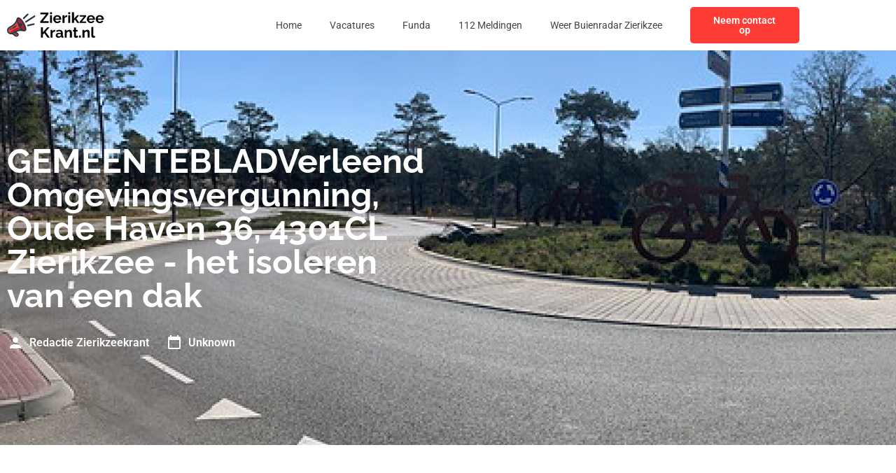

--- FILE ---
content_type: text/css; charset=utf-8
request_url: https://zierikzeekrant.nl/wp-content/uploads/elementor/css/post-1285.css?ver=1768970725
body_size: 1337
content:
.elementor-1285 .elementor-element.elementor-element-57445c6f:not(.elementor-motion-effects-element-type-background), .elementor-1285 .elementor-element.elementor-element-57445c6f > .elementor-motion-effects-container > .elementor-motion-effects-layer{background-color:var( --e-global-color-primary );background-image:url("https://zierikzeekrant.nl/wp-content/uploads/2023/01/Rectangle-56.jpg");}.elementor-1285 .elementor-element.elementor-element-57445c6f > .elementor-background-overlay{background-color:var( --e-global-color-primary );opacity:0.8;transition:background 0.3s, border-radius 0.3s, opacity 0.3s;}.elementor-1285 .elementor-element.elementor-element-57445c6f{transition:background 0.3s, border 0.3s, border-radius 0.3s, box-shadow 0.3s;padding:124px 0px 124px 0px;}.elementor-widget-heading .elementor-heading-title{font-family:var( --e-global-typography-primary-font-family ), Sans-serif;font-weight:var( --e-global-typography-primary-font-weight );color:var( --e-global-color-primary );}.elementor-1285 .elementor-element.elementor-element-ff28f46 > .elementor-widget-container{margin:0px 0px 12px 0px;}.elementor-1285 .elementor-element.elementor-element-ff28f46 .elementor-heading-title{font-family:var( --e-global-typography-primary-font-family ), Sans-serif;font-weight:var( --e-global-typography-primary-font-weight );color:var( --e-global-color-secondary );}.elementor-widget-post-info .elementor-icon-list-item:not(:last-child):after{border-color:var( --e-global-color-text );}.elementor-widget-post-info .elementor-icon-list-icon i{color:var( --e-global-color-primary );}.elementor-widget-post-info .elementor-icon-list-icon svg{fill:var( --e-global-color-primary );}.elementor-widget-post-info .elementor-icon-list-text, .elementor-widget-post-info .elementor-icon-list-text a{color:var( --e-global-color-secondary );}.elementor-widget-post-info .elementor-icon-list-item{font-family:var( --e-global-typography-text-font-family ), Sans-serif;font-size:var( --e-global-typography-text-font-size );font-weight:var( --e-global-typography-text-font-weight );}.elementor-1285 .elementor-element.elementor-element-5e904468 .elementor-icon-list-items:not(.elementor-inline-items) .elementor-icon-list-item:not(:last-child){padding-bottom:calc(24px/2);}.elementor-1285 .elementor-element.elementor-element-5e904468 .elementor-icon-list-items:not(.elementor-inline-items) .elementor-icon-list-item:not(:first-child){margin-top:calc(24px/2);}.elementor-1285 .elementor-element.elementor-element-5e904468 .elementor-icon-list-items.elementor-inline-items .elementor-icon-list-item{margin-right:calc(24px/2);margin-left:calc(24px/2);}.elementor-1285 .elementor-element.elementor-element-5e904468 .elementor-icon-list-items.elementor-inline-items{margin-right:calc(-24px/2);margin-left:calc(-24px/2);}body.rtl .elementor-1285 .elementor-element.elementor-element-5e904468 .elementor-icon-list-items.elementor-inline-items .elementor-icon-list-item:after{left:calc(-24px/2);}body:not(.rtl) .elementor-1285 .elementor-element.elementor-element-5e904468 .elementor-icon-list-items.elementor-inline-items .elementor-icon-list-item:after{right:calc(-24px/2);}.elementor-1285 .elementor-element.elementor-element-5e904468 .elementor-icon-list-icon i{color:var( --e-global-color-secondary );font-size:24px;}.elementor-1285 .elementor-element.elementor-element-5e904468 .elementor-icon-list-icon svg{fill:var( --e-global-color-secondary );--e-icon-list-icon-size:24px;}.elementor-1285 .elementor-element.elementor-element-5e904468 .elementor-icon-list-icon{width:24px;}body:not(.rtl) .elementor-1285 .elementor-element.elementor-element-5e904468 .elementor-icon-list-text{padding-left:8px;}body.rtl .elementor-1285 .elementor-element.elementor-element-5e904468 .elementor-icon-list-text{padding-right:8px;}.elementor-1285 .elementor-element.elementor-element-5e904468 .elementor-icon-list-text, .elementor-1285 .elementor-element.elementor-element-5e904468 .elementor-icon-list-text a{color:var( --e-global-color-secondary );}.elementor-1285 .elementor-element.elementor-element-5e904468 .elementor-icon-list-item{font-family:"Roboto", Sans-serif;font-size:16px;font-weight:600;}.elementor-1285 .elementor-element.elementor-element-1b321ebf{padding:124px 0px 124px 0px;}.elementor-widget-text-editor{font-family:var( --e-global-typography-text-font-family ), Sans-serif;font-size:var( --e-global-typography-text-font-size );font-weight:var( --e-global-typography-text-font-weight );color:var( --e-global-color-text );}.elementor-widget-text-editor.elementor-drop-cap-view-stacked .elementor-drop-cap{background-color:var( --e-global-color-primary );}.elementor-widget-text-editor.elementor-drop-cap-view-framed .elementor-drop-cap, .elementor-widget-text-editor.elementor-drop-cap-view-default .elementor-drop-cap{color:var( --e-global-color-primary );border-color:var( --e-global-color-primary );}.elementor-1285 .elementor-element.elementor-element-a32cdb2 > .elementor-widget-container{margin:0px 0px 72px 0px;}.elementor-1285 .elementor-element.elementor-element-a32cdb2{font-family:var( --e-global-typography-text-font-family ), Sans-serif;font-size:var( --e-global-typography-text-font-size );font-weight:var( --e-global-typography-text-font-weight );}.elementor-1285 .elementor-element.elementor-element-4476f615 .elementor-heading-title{font-family:"Roboto", Sans-serif;font-size:16px;font-weight:600;}.elementor-1285 .elementor-element.elementor-element-7ba2168{--alignment:left;--grid-side-margin:16px;--grid-column-gap:16px;--grid-row-gap:10px;--grid-bottom-margin:10px;}.elementor-1285 .elementor-element.elementor-element-7ba2168 .elementor-share-btn{font-size:calc(0.65px * 10);}.elementor-1285 .elementor-element.elementor-element-7ba2168 .elementor-share-btn__icon{--e-share-buttons-icon-size:24px;}.elementor-1285 .elementor-element.elementor-element-610a597f:not(.elementor-motion-effects-element-type-background), .elementor-1285 .elementor-element.elementor-element-610a597f > .elementor-motion-effects-container > .elementor-motion-effects-layer{background-color:var( --e-global-color-primary );}.elementor-1285 .elementor-element.elementor-element-610a597f{transition:background 0.3s, border 0.3s, border-radius 0.3s, box-shadow 0.3s;margin-top:72px;margin-bottom:0px;}.elementor-1285 .elementor-element.elementor-element-610a597f > .elementor-background-overlay{transition:background 0.3s, border-radius 0.3s, opacity 0.3s;}.elementor-1285 .elementor-element.elementor-element-6f050e51 > .elementor-element-populated{padding:0px 0px 0px 0px;}.elementor-widget-image .widget-image-caption{color:var( --e-global-color-text );font-family:var( --e-global-typography-text-font-family ), Sans-serif;font-size:var( --e-global-typography-text-font-size );font-weight:var( --e-global-typography-text-font-weight );}.elementor-1285 .elementor-element.elementor-element-197d8fd6 img{width:100%;}.elementor-bc-flex-widget .elementor-1285 .elementor-element.elementor-element-36ba0368.elementor-column .elementor-widget-wrap{align-items:center;}.elementor-1285 .elementor-element.elementor-element-36ba0368.elementor-column.elementor-element[data-element_type="column"] > .elementor-widget-wrap.elementor-element-populated{align-content:center;align-items:center;}.elementor-1285 .elementor-element.elementor-element-6a054fca .elementor-heading-title{font-family:"Roboto", Sans-serif;font-size:16px;font-weight:600;color:var( --e-global-color-secondary );}.elementor-1285 .elementor-element.elementor-element-16c9070f .elementor-heading-title{font-family:var( --e-global-typography-text-font-family ), Sans-serif;font-size:var( --e-global-typography-text-font-size );font-weight:var( --e-global-typography-text-font-weight );color:var( --e-global-color-secondary );}.elementor-1285 .elementor-element.elementor-element-406563c5 > .elementor-element-populated{margin:0px 0px 0px 40px;--e-column-margin-right:0px;--e-column-margin-left:40px;}.elementor-1285 .elementor-element.elementor-element-2708c264 .elementor-heading-title{font-family:var( --e-global-typography-primary-font-family ), Sans-serif;font-weight:var( --e-global-typography-primary-font-weight );}@media(min-width:768px){.elementor-1285 .elementor-element.elementor-element-378589b3{width:55%;}.elementor-1285 .elementor-element.elementor-element-1de17841{width:45%;}.elementor-1285 .elementor-element.elementor-element-6f050e51{width:35%;}.elementor-1285 .elementor-element.elementor-element-36ba0368{width:64.999%;}}@media(max-width:1024px){.elementor-1285 .elementor-element.elementor-element-57445c6f{padding:72px 0px 72px 0px;}.elementor-widget-post-info .elementor-icon-list-item{font-size:var( --e-global-typography-text-font-size );}.elementor-1285 .elementor-element.elementor-element-1b321ebf{padding:72px 0px 72px 0px;}.elementor-widget-text-editor{font-size:var( --e-global-typography-text-font-size );}.elementor-1285 .elementor-element.elementor-element-a32cdb2{font-size:var( --e-global-typography-text-font-size );} .elementor-1285 .elementor-element.elementor-element-7ba2168{--grid-side-margin:16px;--grid-column-gap:16px;--grid-row-gap:10px;--grid-bottom-margin:10px;}.elementor-widget-image .widget-image-caption{font-size:var( --e-global-typography-text-font-size );}.elementor-1285 .elementor-element.elementor-element-16c9070f .elementor-heading-title{font-size:var( --e-global-typography-text-font-size );}.elementor-1285 .elementor-element.elementor-element-406563c5 > .elementor-element-populated{margin:0px 0px 0px 0px;--e-column-margin-right:0px;--e-column-margin-left:0px;}}@media(max-width:767px){.elementor-1285 .elementor-element.elementor-element-57445c6f{padding:36px 0px 36px 0px;}.elementor-widget-post-info .elementor-icon-list-item{font-size:var( --e-global-typography-text-font-size );}.elementor-1285 .elementor-element.elementor-element-5e904468 .elementor-icon-list-item{font-size:14px;}.elementor-1285 .elementor-element.elementor-element-1b321ebf{padding:36px 0px 36px 0px;}.elementor-widget-text-editor{font-size:var( --e-global-typography-text-font-size );}.elementor-1285 .elementor-element.elementor-element-a32cdb2 > .elementor-widget-container{margin:0px 0px 36px 0px;}.elementor-1285 .elementor-element.elementor-element-a32cdb2{font-size:var( --e-global-typography-text-font-size );}.elementor-1285 .elementor-element.elementor-element-4476f615 .elementor-heading-title{font-size:14px;} .elementor-1285 .elementor-element.elementor-element-7ba2168{--grid-side-margin:16px;--grid-column-gap:16px;--grid-row-gap:10px;--grid-bottom-margin:10px;}.elementor-1285 .elementor-element.elementor-element-610a597f{margin-top:36px;margin-bottom:0px;}.elementor-widget-image .widget-image-caption{font-size:var( --e-global-typography-text-font-size );}.elementor-1285 .elementor-element.elementor-element-6a054fca .elementor-heading-title{font-size:14px;}.elementor-1285 .elementor-element.elementor-element-16c9070f .elementor-heading-title{font-size:var( --e-global-typography-text-font-size );}.elementor-1285 .elementor-element.elementor-element-406563c5 > .elementor-element-populated{margin:36px 0px 0px 0px;--e-column-margin-right:0px;--e-column-margin-left:0px;}}/* Start custom CSS for post-info, class: .elementor-element-5e904468 */.elementor-1285 .elementor-element.elementor-element-5e904468 .elementor-post-info__item--type-author {
    color: #fff !important;
}/* End custom CSS */
/* Start custom CSS for text-editor, class: .elementor-element-a32cdb2 */.elementor-1285 .elementor-element.elementor-element-a32cdb2 h1, .elementor-1285 .elementor-element.elementor-element-a32cdb2 h2, .elementor-1285 .elementor-element.elementor-element-a32cdb2 h3, .elementor-1285 .elementor-element.elementor-element-a32cdb2 h4 {
    font-family: 'Raleway';
    font-weight: 700;
    color: #111111;
}
.elementor-1285 .elementor-element.elementor-element-a32cdb2 a {
    color: #FF3C36;
}/* End custom CSS */
/* Start custom CSS for text-editor, class: .elementor-element-16419ff */.elementor-1285 .elementor-element.elementor-element-16419ff a {
    display: block;
    color: #FF3C36;
    margin-bottom: 16px;
}/* End custom CSS */

--- FILE ---
content_type: image/svg+xml
request_url: https://zierikzeekrant.nl/wp-content/uploads/2023/01/Frame-4739.svg
body_size: 13633
content:
<svg xmlns="http://www.w3.org/2000/svg" width="133" height="40" viewBox="0 0 133 40" fill="none"><g clip-path="url(#clip0_4_244)"><path fill-rule="evenodd" clip-rule="evenodd" d="M15.4511 10.8056C13.529 11.5795 13.7799 15.878 16.0118 20.4067C18.2436 24.9354 21.6112 27.9796 23.5333 27.2058C25.4557 26.4319 25.2048 22.1334 22.9727 17.6047C20.7409 13.0761 17.3732 10.0321 15.4511 10.8056Z" fill="#AD2626"></path><path d="M12.1562 18.0568C10.1744 20.8433 7.01613 22.3693 4.11381 24.0241C2.34285 25.0349 1.52566 26.9683 2.58902 28.8097C3.51548 30.4146 5.60565 30.9776 7.21122 30.0506C10.1887 28.3337 13.1747 26.237 16.6872 25.9038C17.3162 25.8441 17.9626 25.8278 18.6426 25.8489C16.1997 23.3266 14.1481 19.5385 13.3054 16.1558C12.9464 16.8476 12.5695 17.4757 12.1562 18.0568Z" fill="#FF3C36"></path><path d="M9.49564 25.7985C7.3529 27.0653 5.56709 28.6117 4.24243 30.244C5.17958 30.6247 6.27738 30.5897 7.21126 30.0504C10.1887 28.3335 13.1748 26.2368 16.6873 25.9036C17.3162 25.8439 17.9627 25.8276 18.6427 25.8487C17.8988 25.0808 17.1912 24.1953 16.543 23.2397C14.3011 23.5524 11.8543 24.4041 9.49564 25.7985Z" fill="#AD2626"></path><path d="M16.8809 9.67794C14.3845 8.53085 13.6751 9.68239 12.9235 11.6698C12.0879 13.8823 11.3444 15.5233 10.4206 16.8221C8.67368 19.2787 5.45305 20.7987 2.8646 22.284C0.169848 23.8296 -0.81897 27.1687 0.745322 29.8777C2.03257 32.1075 4.71336 33.1462 7.16284 32.3836L10.6798 35.2738C11.9442 36.3131 13.8904 36.2296 15.0499 35.0701C16.2632 33.8568 16.1593 31.9166 14.8335 30.828L12.901 29.2399C14.2702 28.5311 15.5203 28.1525 16.8877 28.023C18.4781 27.8722 20.2785 28.0507 22.6273 28.4364C24.5129 28.8723 26.1247 27.8758 26.2616 25.8465C26.5769 21.1509 21.213 11.6675 16.8812 9.67764L16.8809 9.67794ZM13.4818 32.4715C14.4373 33.2602 12.9315 34.3705 12.0309 33.6302L9.24025 31.3369L10.9206 30.3668L13.4818 32.4715ZM16.687 25.9041C13.1747 26.2369 10.1884 28.3336 7.21095 30.0509C5.60538 30.9779 3.5149 30.4149 2.58874 28.8099C1.52539 26.9689 2.34258 25.0355 4.11354 24.0244C7.01585 22.3696 10.1741 20.8436 12.1559 18.0571C12.5693 17.4759 12.9458 16.8479 13.3051 16.156C14.1481 19.5388 16.1994 23.3269 18.6423 25.8491C17.962 25.828 17.3159 25.8444 16.687 25.9041ZM24.1334 25.7048C24.0304 27.2329 21.9619 25.8993 21.3603 25.4379C20.2316 24.5723 19.1691 23.2402 18.2631 21.8778C18.2816 21.8784 18.2997 21.8784 18.3181 21.8784C19.5851 21.8784 20.6123 20.8513 20.6123 19.5845C20.6123 18.3178 19.5851 17.2907 18.3181 17.2907C17.473 17.2907 16.7348 17.7476 16.3369 18.4279C15.5075 16.4405 14.7153 13.6567 15.1357 11.9169C15.2536 11.4296 15.6147 11.4382 15.9963 11.6134C19.4218 13.1878 24.3802 22.0313 24.1331 25.7048H24.1334Z" fill="white"></path><path d="M5.30369 24.5111C5.10771 24.5939 4.91232 24.6777 4.71515 24.7578C4.37545 24.8959 4.21213 25.2834 4.35021 25.6231C4.48829 25.9628 4.8758 26.1262 5.2158 25.9881C5.42039 25.9043 5.61608 25.8224 5.81978 25.7363C6.158 25.5937 6.31686 25.2039 6.17433 24.8653C6.0318 24.5271 5.64191 24.3683 5.30369 24.5108V24.5111Z" fill="white"></path><path d="M11.7114 20.6845C11.0454 21.2342 10.3728 21.7351 9.66786 22.2025C8.96678 22.6669 8.23719 23.0951 7.45238 23.5019C7.12574 23.6703 6.99746 24.072 7.16583 24.3987C7.33419 24.7253 7.73596 24.8536 8.06259 24.6852C8.89373 24.2544 9.6646 23.8024 10.4031 23.3131C11.1374 22.8264 11.8459 22.2981 12.5565 21.7116C12.8401 21.4782 12.8808 21.0593 12.6477 20.7757C12.4146 20.4921 11.9953 20.4514 11.7117 20.6845H11.7114Z" fill="white"></path><path d="M5.30369 24.511C5.10741 24.5939 4.91232 24.6776 4.71515 24.7578C4.37545 24.8959 4.21213 25.2834 4.35021 25.6234C4.48829 25.9631 4.8758 26.1264 5.2155 25.9883C5.4201 25.9046 5.61578 25.8226 5.81978 25.7365C6.158 25.594 6.31686 25.2041 6.17433 24.8659C6.0318 24.5274 5.64191 24.3688 5.30369 24.5113V24.511Z" fill="white"></path><path d="M10.9206 30.3667L9.24023 31.3368L12.0309 33.6301C12.9315 34.3701 14.4373 33.2601 13.4818 32.4711L10.9206 30.3667Z" fill="#AD2626"></path><path d="M11.7114 20.6845C11.0454 21.2342 10.3728 21.7351 9.66786 22.2025C8.96678 22.6669 8.23719 23.0951 7.45238 23.5019C7.12574 23.6703 6.99746 24.072 7.16583 24.3987C7.33419 24.7253 7.73596 24.8536 8.06259 24.6852C8.89373 24.2547 9.6646 23.8024 10.4028 23.3131C11.1371 22.8264 11.8456 22.2981 12.5562 21.7116C12.8395 21.4785 12.8805 21.0593 12.6474 20.7757C12.4143 20.4921 11.995 20.4514 11.7114 20.6845Z" fill="white"></path><path d="M27.4452 4.3197L21.9512 9.82561C21.5289 10.2502 21.531 10.9371 21.9554 11.3593C22.38 11.7816 23.0668 11.7795 23.4891 11.3552L28.9831 5.84895C29.405 5.42433 29.4033 4.7375 28.9786 4.31525C28.5543 3.89329 27.8672 3.89507 27.4449 4.3197H27.4452Z" fill="white"></path><path d="M36.1693 17.5296L28.0652 19.3677C27.4811 19.499 27.1138 20.0795 27.2453 20.6636C27.3766 21.2476 27.9571 21.6147 28.5412 21.4834L36.6453 19.6453C37.2294 19.5141 37.5964 18.9336 37.4652 18.3495C37.3339 17.7654 36.7534 17.3981 36.1693 17.5296Z" fill="white"></path><path d="M36.8752 6.83881L25.0189 14.5308C24.5167 14.8568 24.3742 15.5285 24.7002 16.0307C25.0263 16.5328 25.6977 16.6753 26.2001 16.3493L38.0564 8.65728C38.5586 8.33124 38.7011 7.65985 38.375 7.15772C38.049 6.65559 37.3773 6.51306 36.8752 6.8391V6.83881Z" fill="white"></path></g><path d="M45.1502 14.92L53.0702 5.22H45.3702V2.8H56.3502V4.88L48.6902 14.58H56.4102V17H45.1502V14.92ZM58.3093 17V6.52H60.9893V17H58.3093ZM58.3093 5.06V2.4H60.9893V5.06H58.3093ZM68.267 17.2C67.427 17.2 66.667 17.06 65.987 16.78C65.307 16.4867 64.727 16.0933 64.247 15.6C63.767 15.0933 63.3936 14.52 63.127 13.88C62.8736 13.2267 62.747 12.54 62.747 11.82C62.747 10.82 62.967 9.90667 63.407 9.08C63.8603 8.25333 64.5003 7.59333 65.327 7.1C66.167 6.59333 67.1536 6.34 68.287 6.34C69.4336 6.34 70.4136 6.59333 71.227 7.1C72.0403 7.59333 72.6603 8.25333 73.087 9.08C73.527 9.89333 73.747 10.7733 73.747 11.72C73.747 11.88 73.7403 12.0467 73.727 12.22C73.7136 12.38 73.7003 12.5133 73.687 12.62H65.587C65.6403 13.1533 65.7936 13.62 66.047 14.02C66.3136 14.42 66.647 14.7267 67.047 14.94C67.4603 15.14 67.9003 15.24 68.367 15.24C68.9003 15.24 69.4003 15.1133 69.867 14.86C70.347 14.5933 70.6736 14.2467 70.847 13.82L73.147 14.46C72.8936 14.9933 72.527 15.4667 72.047 15.88C71.5803 16.2933 71.027 16.62 70.387 16.86C69.747 17.0867 69.0403 17.2 68.267 17.2ZM65.527 10.92H71.007C70.9536 10.3867 70.8003 9.92667 70.547 9.54C70.307 9.14 69.987 8.83333 69.587 8.62C69.187 8.39333 68.7403 8.28 68.247 8.28C67.767 8.28 67.327 8.39333 66.927 8.62C66.5403 8.83333 66.2203 9.14 65.967 9.54C65.727 9.92667 65.5803 10.3867 65.527 10.92ZM81.6196 8.84C80.8063 8.84 80.0796 9 79.4396 9.32C78.7996 9.62667 78.3396 10.0733 78.0596 10.66V17H75.3796V6.52H77.8396V8.76C78.2129 8.04 78.6863 7.47333 79.2596 7.06C79.8329 6.64667 80.4396 6.42 81.0796 6.38C81.2263 6.38 81.3396 6.38 81.4196 6.38C81.4996 6.38 81.5663 6.38667 81.6196 6.4V8.84ZM83.114 17V6.52H85.794V17H83.114ZM83.114 5.06V2.4H85.794V5.06H83.114ZM95.3716 17L92.3116 12.48L90.8916 13.88V17H88.2116V2.4H90.8916V11.24L95.1116 6.54H97.9516L94.0516 10.98L98.2316 17H95.3716ZM98.664 15.36L104.444 8.4H98.904V6.52H107.324V8.16L101.584 15.12H107.424V17H98.664V15.36ZM113.911 17.2C113.071 17.2 112.311 17.06 111.631 16.78C110.951 16.4867 110.371 16.0933 109.891 15.6C109.411 15.0933 109.038 14.52 108.771 13.88C108.518 13.2267 108.391 12.54 108.391 11.82C108.391 10.82 108.611 9.90667 109.051 9.08C109.505 8.25333 110.145 7.59333 110.971 7.1C111.811 6.59333 112.798 6.34 113.931 6.34C115.078 6.34 116.058 6.59333 116.871 7.1C117.685 7.59333 118.305 8.25333 118.731 9.08C119.171 9.89333 119.391 10.7733 119.391 11.72C119.391 11.88 119.385 12.0467 119.371 12.22C119.358 12.38 119.345 12.5133 119.331 12.62H111.231C111.285 13.1533 111.438 13.62 111.691 14.02C111.958 14.42 112.291 14.7267 112.691 14.94C113.105 15.14 113.545 15.24 114.011 15.24C114.545 15.24 115.045 15.1133 115.511 14.86C115.991 14.5933 116.318 14.2467 116.491 13.82L118.791 14.46C118.538 14.9933 118.171 15.4667 117.691 15.88C117.225 16.2933 116.671 16.62 116.031 16.86C115.391 17.0867 114.685 17.2 113.911 17.2ZM111.171 10.92H116.651C116.598 10.3867 116.445 9.92667 116.191 9.54C115.951 9.14 115.631 8.83333 115.231 8.62C114.831 8.39333 114.385 8.28 113.891 8.28C113.411 8.28 112.971 8.39333 112.571 8.62C112.185 8.83333 111.865 9.14 111.611 9.54C111.371 9.92667 111.225 10.3867 111.171 10.92ZM125.884 17.2C125.044 17.2 124.284 17.06 123.604 16.78C122.924 16.4867 122.344 16.0933 121.864 15.6C121.384 15.0933 121.011 14.52 120.744 13.88C120.491 13.2267 120.364 12.54 120.364 11.82C120.364 10.82 120.584 9.90667 121.024 9.08C121.477 8.25333 122.117 7.59333 122.944 7.1C123.784 6.59333 124.771 6.34 125.904 6.34C127.051 6.34 128.031 6.59333 128.844 7.1C129.657 7.59333 130.277 8.25333 130.704 9.08C131.144 9.89333 131.364 10.7733 131.364 11.72C131.364 11.88 131.357 12.0467 131.344 12.22C131.331 12.38 131.317 12.5133 131.304 12.62H123.204C123.257 13.1533 123.411 13.62 123.664 14.02C123.931 14.42 124.264 14.7267 124.664 14.94C125.077 15.14 125.517 15.24 125.984 15.24C126.517 15.24 127.017 15.1133 127.484 14.86C127.964 14.5933 128.291 14.2467 128.464 13.82L130.764 14.46C130.511 14.9933 130.144 15.4667 129.664 15.88C129.197 16.2933 128.644 16.62 128.004 16.86C127.364 17.0867 126.657 17.2 125.884 17.2ZM123.144 10.92H128.624C128.571 10.3867 128.417 9.92667 128.164 9.54C127.924 9.14 127.604 8.83333 127.204 8.62C126.804 8.39333 126.357 8.28 125.864 8.28C125.384 8.28 124.944 8.39333 124.544 8.62C124.157 8.83333 123.837 9.14 123.584 9.54C123.344 9.92667 123.197 10.3867 123.144 10.92ZM46.0302 37V22.82H48.7902V29.56L54.7502 22.8H57.7902L52.3502 29.1L58.1302 37H55.0102L50.5902 30.88L48.7902 32.76V37H46.0302ZM65.3891 28.84C64.5758 28.84 63.8491 29 63.2091 29.32C62.5691 29.6267 62.1091 30.0733 61.8291 30.66V37H59.1491V26.52H61.6091V28.76C61.9825 28.04 62.4558 27.4733 63.0291 27.06C63.6025 26.6467 64.2091 26.42 64.8491 26.38C64.9958 26.38 65.1091 26.38 65.1891 26.38C65.2691 26.38 65.3358 26.3867 65.3891 26.4V28.84ZM66.1049 33.9C66.1049 33.22 66.2916 32.6267 66.6649 32.12C67.0516 31.6 67.5849 31.2 68.2649 30.92C68.9449 30.64 69.7249 30.5 70.6049 30.5C71.0449 30.5 71.4916 30.5333 71.9449 30.6C72.3983 30.6667 72.7916 30.7733 73.1249 30.92V30.36C73.1249 29.6933 72.9249 29.18 72.5249 28.82C72.1383 28.46 71.5583 28.28 70.7849 28.28C70.2116 28.28 69.6649 28.38 69.1449 28.58C68.6249 28.78 68.0783 29.0733 67.5049 29.46L66.6449 27.7C67.3383 27.2467 68.0449 26.9067 68.7649 26.68C69.4983 26.4533 70.2649 26.34 71.0649 26.34C72.5583 26.34 73.7183 26.7133 74.5449 27.46C75.3849 28.2067 75.8049 29.2733 75.8049 30.66V34C75.8049 34.28 75.8516 34.48 75.9449 34.6C76.0516 34.72 76.2183 34.7933 76.4449 34.82V37C76.2049 37.04 75.9849 37.0733 75.7849 37.1C75.5983 37.1267 75.4383 37.14 75.3049 37.14C74.7716 37.14 74.3649 37.02 74.0849 36.78C73.8183 36.54 73.6516 36.2467 73.5849 35.9L73.5249 35.36C73.0716 35.9467 72.5049 36.4 71.8249 36.72C71.1449 37.04 70.4516 37.2 69.7449 37.2C69.0516 37.2 68.4249 37.06 67.8649 36.78C67.3183 36.4867 66.8849 36.0933 66.5649 35.6C66.2583 35.0933 66.1049 34.5267 66.1049 33.9ZM72.6249 34.44C72.7716 34.28 72.8916 34.12 72.9849 33.96C73.0783 33.8 73.1249 33.6533 73.1249 33.52V32.46C72.8049 32.3267 72.4583 32.2267 72.0849 32.16C71.7116 32.08 71.3583 32.04 71.0249 32.04C70.3316 32.04 69.7583 32.1933 69.3049 32.5C68.8649 32.7933 68.6449 33.1867 68.6449 33.68C68.6449 33.9467 68.7183 34.2 68.8649 34.44C69.0116 34.68 69.2249 34.8733 69.5049 35.02C69.7849 35.1667 70.1183 35.24 70.5049 35.24C70.9049 35.24 71.2983 35.1667 71.6849 35.02C72.0716 34.86 72.3849 34.6667 72.6249 34.44ZM88.0493 37H85.3693V31.12C85.3693 30.28 85.2226 29.6667 84.9293 29.28C84.636 28.8933 84.2293 28.7 83.7093 28.7C83.3493 28.7 82.9826 28.7933 82.6093 28.98C82.2493 29.1667 81.9226 29.4267 81.6293 29.76C81.336 30.08 81.1226 30.4533 80.9893 30.88V37H78.3093V26.52H80.7293V28.46C80.996 28.0067 81.336 27.6267 81.7493 27.32C82.1626 27 82.636 26.76 83.1693 26.6C83.716 26.4267 84.2893 26.34 84.8893 26.34C85.5426 26.34 86.076 26.46 86.4893 26.7C86.916 26.9267 87.236 27.24 87.4493 27.64C87.676 28.0267 87.8293 28.4667 87.9093 28.96C88.0026 29.4533 88.0493 29.9533 88.0493 30.46V37ZM96.601 36.46C96.3743 36.5533 96.101 36.66 95.781 36.78C95.461 36.9 95.1143 36.9933 94.741 37.06C94.381 37.14 94.0143 37.18 93.641 37.18C93.1477 37.18 92.6943 37.0933 92.281 36.92C91.8677 36.7467 91.5343 36.4733 91.281 36.1C91.041 35.7133 90.921 35.2133 90.921 34.6V28.58H89.541V26.52H90.921V23.12H93.601V26.52H95.801V28.58H93.601V33.7C93.6143 34.06 93.7143 34.32 93.901 34.48C94.0877 34.64 94.321 34.72 94.601 34.72C94.881 34.72 95.1543 34.6733 95.421 34.58C95.6877 34.4867 95.901 34.4067 96.061 34.34L96.601 36.46ZM97.9368 37V34.12H100.137V37H97.9368ZM112.229 37H109.549V31.12C109.549 30.28 109.402 29.6667 109.109 29.28C108.816 28.8933 108.409 28.7 107.889 28.7C107.529 28.7 107.162 28.7933 106.789 28.98C106.429 29.1667 106.102 29.4267 105.809 29.76C105.516 30.08 105.302 30.4533 105.169 30.88V37H102.489V26.52H104.909V28.46C105.176 28.0067 105.516 27.6267 105.929 27.32C106.342 27 106.816 26.76 107.349 26.6C107.896 26.4267 108.469 26.34 109.069 26.34C109.722 26.34 110.256 26.46 110.669 26.7C111.096 26.9267 111.416 27.24 111.629 27.64C111.856 28.0267 112.009 28.4667 112.089 28.96C112.182 29.4533 112.229 29.9533 112.229 30.46V37ZM114.539 22.4H117.219V33.64C117.219 34.12 117.299 34.4467 117.459 34.62C117.619 34.78 117.839 34.86 118.119 34.86C118.333 34.86 118.553 34.8333 118.779 34.78C119.006 34.7267 119.206 34.66 119.379 34.58L119.739 36.62C119.379 36.7933 118.959 36.9267 118.479 37.02C117.999 37.1133 117.566 37.16 117.179 37.16C116.339 37.16 115.686 36.94 115.219 36.5C114.766 36.0467 114.539 35.4067 114.539 34.58V22.4Z" fill="white"></path><defs><clipPath id="clip0_4_244"><rect width="38.5503" height="32" fill="white" transform="translate(0 4)"></rect></clipPath></defs></svg>

--- FILE ---
content_type: image/svg+xml
request_url: https://zierikzeekrant.nl/wp-content/uploads/2023/01/Frame-4738.svg
body_size: 13633
content:
<svg xmlns="http://www.w3.org/2000/svg" width="133" height="40" viewBox="0 0 133 40" fill="none"><g clip-path="url(#clip0_3_15)"><path fill-rule="evenodd" clip-rule="evenodd" d="M15.4511 10.8056C13.529 11.5795 13.7799 15.878 16.0118 20.4067C18.2436 24.9353 21.6112 27.9796 23.5333 27.2057C25.4557 26.4319 25.2048 22.1334 22.9727 17.6047C20.7409 13.076 17.3732 10.0321 15.4511 10.8056Z" fill="#AD2626"></path><path d="M12.1562 18.057C10.1744 20.8435 7.01613 22.3695 4.11381 24.0243C2.34285 25.0351 1.52566 26.9685 2.58902 28.8098C3.51548 30.4148 5.60565 30.9778 7.21122 30.0508C10.1887 28.3338 13.1747 26.2371 16.6872 25.904C17.3162 25.8443 17.9626 25.828 18.6426 25.849C16.1997 23.3268 14.1481 19.5387 13.3054 16.1559C12.9464 16.8478 12.5695 17.4759 12.1562 18.057Z" fill="#FF3C36"></path><path d="M9.49564 25.7985C7.3529 27.0653 5.56709 28.6118 4.24243 30.2441C5.17958 30.6247 6.27738 30.5897 7.21126 30.0504C10.1887 28.3335 13.1748 26.2368 16.6873 25.9036C17.3162 25.844 17.9627 25.8276 18.6427 25.8487C17.8988 25.0808 17.1912 24.1953 16.543 23.2398C14.3011 23.5525 11.8543 24.4041 9.49564 25.7985Z" fill="#AD2626"></path><path d="M16.8809 9.67785C14.3845 8.53076 13.6751 9.6823 12.9235 11.6697C12.0879 13.8823 11.3444 15.5232 10.4206 16.822C8.67368 19.2786 5.45305 20.7986 2.8646 22.2839C0.169848 23.8295 -0.81897 27.1686 0.745322 29.8777C2.03257 32.1074 4.71336 33.1461 7.16284 32.3836L10.6798 35.2737C11.9442 36.313 13.8904 36.2295 15.0499 35.07C16.2632 33.8567 16.1593 31.9165 14.8335 30.8279L12.901 29.2398C14.2702 28.531 15.5203 28.1524 16.8877 28.023C18.4781 27.8721 20.2785 28.0506 22.6273 28.4363C24.5129 28.8722 26.1247 27.8757 26.2616 25.8464C26.5769 21.1508 21.213 11.6674 16.8812 9.67755L16.8809 9.67785ZM13.4818 32.4714C14.4373 33.2601 12.9315 34.3704 12.0309 33.6301L9.24025 31.3368L10.9206 30.3667L13.4818 32.4714ZM16.687 25.904C13.1747 26.2368 10.1884 28.3336 7.21095 30.0508C5.60538 30.9778 3.5149 30.4148 2.58874 28.8098C1.52539 26.9688 2.34258 25.0354 4.11354 24.0243C7.01585 22.3695 10.1741 20.8435 12.1559 18.057C12.5693 17.4759 12.9458 16.8478 13.3051 16.1559C14.1481 19.5387 16.1994 23.3268 18.6423 25.849C17.962 25.828 17.3159 25.8443 16.687 25.904ZM24.1334 25.7047C24.0304 27.2328 21.9619 25.8992 21.3603 25.4378C20.2316 24.5722 19.1691 23.2401 18.2631 21.8777C18.2816 21.8783 18.2997 21.8783 18.3181 21.8783C19.5851 21.8783 20.6123 20.8512 20.6123 19.5844C20.6123 18.3177 19.5851 17.2906 18.3181 17.2906C17.473 17.2906 16.7348 17.7476 16.3369 18.4279C15.5075 16.4404 14.7153 13.6566 15.1357 11.9168C15.2536 11.4295 15.6147 11.4381 15.9963 11.6133C19.4218 13.1877 24.3802 22.0312 24.1331 25.7047H24.1334Z" fill="#2E3646"></path><path d="M5.30369 24.511C5.10771 24.5938 4.91232 24.6776 4.71515 24.7578C4.37545 24.8958 4.21213 25.2833 4.35021 25.623C4.48829 25.9627 4.8758 26.1261 5.2158 25.988C5.42039 25.9043 5.61608 25.8223 5.81978 25.7362C6.158 25.5936 6.31686 25.2038 6.17433 24.8652C6.0318 24.527 5.64191 24.3682 5.30369 24.5107V24.511Z" fill="#2E3646"></path><path d="M11.7114 20.6846C11.0454 21.2342 10.3728 21.7352 9.66786 22.2026C8.96678 22.667 8.23719 23.0952 7.45238 23.502C7.12574 23.6703 6.99746 24.0721 7.16583 24.3987C7.33419 24.7254 7.73596 24.8537 8.06259 24.6853C8.89373 24.2544 9.6646 23.8025 10.4031 23.3131C11.1374 22.8264 11.8459 22.2982 12.5565 21.7117C12.8401 21.4783 12.8808 21.0593 12.6477 20.7757C12.4146 20.4922 11.9953 20.4515 11.7117 20.6846H11.7114Z" fill="#2E3646"></path><path d="M5.30369 24.511C5.10741 24.5938 4.91232 24.6776 4.71515 24.7578C4.37545 24.8958 4.21213 25.2833 4.35021 25.6233C4.48829 25.963 4.8758 26.1264 5.2155 25.9883C5.4201 25.9045 5.61578 25.8226 5.81978 25.7365C6.158 25.5939 6.31686 25.2041 6.17433 24.8658C6.0318 24.5273 5.64191 24.3688 5.30369 24.5113V24.511Z" fill="#2E3646"></path><path d="M10.9206 30.3667L9.24023 31.3368L12.0309 33.6301C12.9315 34.3701 14.4373 33.2601 13.4818 32.4711L10.9206 30.3667Z" fill="#AD2626"></path><path d="M11.7114 20.6846C11.0454 21.2342 10.3728 21.7352 9.66786 22.2026C8.96678 22.667 8.23719 23.0952 7.45238 23.502C7.12574 23.6703 6.99746 24.0721 7.16583 24.3987C7.33419 24.7254 7.73596 24.8537 8.06259 24.6853C8.89373 24.2547 9.6646 23.8025 10.4028 23.3131C11.1371 22.8264 11.8456 22.2982 12.5562 21.7117C12.8395 21.4786 12.8805 21.0593 12.6474 20.7757C12.4143 20.4922 11.995 20.4515 11.7114 20.6846Z" fill="#2E3646"></path><path d="M27.4452 4.31982L21.9512 9.82573C21.5289 10.2504 21.531 10.9372 21.9554 11.3594C22.38 11.7817 23.0668 11.7796 23.4891 11.3553L28.9831 5.84908C29.405 5.42445 29.4033 4.73762 28.9786 4.31537C28.5543 3.89341 27.8672 3.89519 27.4449 4.31982H27.4452Z" fill="#2E3646"></path><path d="M36.1693 17.5296L28.0652 19.3677C27.4811 19.4989 27.1138 20.0794 27.2453 20.6635C27.3766 21.2476 27.9571 21.6146 28.5412 21.4834L36.6453 19.6453C37.2294 19.5141 37.5964 18.9335 37.4652 18.3495C37.3339 17.7654 36.7534 17.3981 36.1693 17.5296Z" fill="#2E3646"></path><path d="M36.8752 6.83878L25.0189 14.5308C24.5167 14.8568 24.3742 15.5285 24.7002 16.0306C25.0263 16.5328 25.6977 16.6753 26.2001 16.3492L38.0564 8.65725C38.5586 8.33121 38.7011 7.65982 38.375 7.15769C38.049 6.65556 37.3773 6.51303 36.8752 6.83907V6.83878Z" fill="#2E3646"></path></g><path d="M45.1502 14.92L53.0702 5.22H45.3702V2.8H56.3502V4.88L48.6902 14.58H56.4102V17H45.1502V14.92ZM58.3093 17V6.52H60.9893V17H58.3093ZM58.3093 5.06V2.4H60.9893V5.06H58.3093ZM68.267 17.2C67.427 17.2 66.667 17.06 65.987 16.78C65.307 16.4867 64.727 16.0933 64.247 15.6C63.767 15.0933 63.3936 14.52 63.127 13.88C62.8736 13.2267 62.747 12.54 62.747 11.82C62.747 10.82 62.967 9.90667 63.407 9.08C63.8603 8.25333 64.5003 7.59333 65.327 7.1C66.167 6.59333 67.1536 6.34 68.287 6.34C69.4336 6.34 70.4136 6.59333 71.227 7.1C72.0403 7.59333 72.6603 8.25333 73.087 9.08C73.527 9.89333 73.747 10.7733 73.747 11.72C73.747 11.88 73.7403 12.0467 73.727 12.22C73.7136 12.38 73.7003 12.5133 73.687 12.62H65.587C65.6403 13.1533 65.7936 13.62 66.047 14.02C66.3136 14.42 66.647 14.7267 67.047 14.94C67.4603 15.14 67.9003 15.24 68.367 15.24C68.9003 15.24 69.4003 15.1133 69.867 14.86C70.347 14.5933 70.6736 14.2467 70.847 13.82L73.147 14.46C72.8936 14.9933 72.527 15.4667 72.047 15.88C71.5803 16.2933 71.027 16.62 70.387 16.86C69.747 17.0867 69.0403 17.2 68.267 17.2ZM65.527 10.92H71.007C70.9536 10.3867 70.8003 9.92667 70.547 9.54C70.307 9.14 69.987 8.83333 69.587 8.62C69.187 8.39333 68.7403 8.28 68.247 8.28C67.767 8.28 67.327 8.39333 66.927 8.62C66.5403 8.83333 66.2203 9.14 65.967 9.54C65.727 9.92667 65.5803 10.3867 65.527 10.92ZM81.6196 8.84C80.8063 8.84 80.0796 9 79.4396 9.32C78.7996 9.62667 78.3396 10.0733 78.0596 10.66V17H75.3796V6.52H77.8396V8.76C78.2129 8.04 78.6863 7.47333 79.2596 7.06C79.8329 6.64667 80.4396 6.42 81.0796 6.38C81.2263 6.38 81.3396 6.38 81.4196 6.38C81.4996 6.38 81.5663 6.38667 81.6196 6.4V8.84ZM83.114 17V6.52H85.794V17H83.114ZM83.114 5.06V2.4H85.794V5.06H83.114ZM95.3716 17L92.3116 12.48L90.8916 13.88V17H88.2116V2.4H90.8916V11.24L95.1116 6.54H97.9516L94.0516 10.98L98.2316 17H95.3716ZM98.664 15.36L104.444 8.4H98.904V6.52H107.324V8.16L101.584 15.12H107.424V17H98.664V15.36ZM113.911 17.2C113.071 17.2 112.311 17.06 111.631 16.78C110.951 16.4867 110.371 16.0933 109.891 15.6C109.411 15.0933 109.038 14.52 108.771 13.88C108.518 13.2267 108.391 12.54 108.391 11.82C108.391 10.82 108.611 9.90667 109.051 9.08C109.505 8.25333 110.145 7.59333 110.971 7.1C111.811 6.59333 112.798 6.34 113.931 6.34C115.078 6.34 116.058 6.59333 116.871 7.1C117.685 7.59333 118.305 8.25333 118.731 9.08C119.171 9.89333 119.391 10.7733 119.391 11.72C119.391 11.88 119.385 12.0467 119.371 12.22C119.358 12.38 119.345 12.5133 119.331 12.62H111.231C111.285 13.1533 111.438 13.62 111.691 14.02C111.958 14.42 112.291 14.7267 112.691 14.94C113.105 15.14 113.545 15.24 114.011 15.24C114.545 15.24 115.045 15.1133 115.511 14.86C115.991 14.5933 116.318 14.2467 116.491 13.82L118.791 14.46C118.538 14.9933 118.171 15.4667 117.691 15.88C117.225 16.2933 116.671 16.62 116.031 16.86C115.391 17.0867 114.685 17.2 113.911 17.2ZM111.171 10.92H116.651C116.598 10.3867 116.445 9.92667 116.191 9.54C115.951 9.14 115.631 8.83333 115.231 8.62C114.831 8.39333 114.385 8.28 113.891 8.28C113.411 8.28 112.971 8.39333 112.571 8.62C112.185 8.83333 111.865 9.14 111.611 9.54C111.371 9.92667 111.225 10.3867 111.171 10.92ZM125.884 17.2C125.044 17.2 124.284 17.06 123.604 16.78C122.924 16.4867 122.344 16.0933 121.864 15.6C121.384 15.0933 121.011 14.52 120.744 13.88C120.491 13.2267 120.364 12.54 120.364 11.82C120.364 10.82 120.584 9.90667 121.024 9.08C121.477 8.25333 122.117 7.59333 122.944 7.1C123.784 6.59333 124.771 6.34 125.904 6.34C127.051 6.34 128.031 6.59333 128.844 7.1C129.657 7.59333 130.277 8.25333 130.704 9.08C131.144 9.89333 131.364 10.7733 131.364 11.72C131.364 11.88 131.357 12.0467 131.344 12.22C131.331 12.38 131.317 12.5133 131.304 12.62H123.204C123.257 13.1533 123.411 13.62 123.664 14.02C123.931 14.42 124.264 14.7267 124.664 14.94C125.077 15.14 125.517 15.24 125.984 15.24C126.517 15.24 127.017 15.1133 127.484 14.86C127.964 14.5933 128.291 14.2467 128.464 13.82L130.764 14.46C130.511 14.9933 130.144 15.4667 129.664 15.88C129.197 16.2933 128.644 16.62 128.004 16.86C127.364 17.0867 126.657 17.2 125.884 17.2ZM123.144 10.92H128.624C128.571 10.3867 128.417 9.92667 128.164 9.54C127.924 9.14 127.604 8.83333 127.204 8.62C126.804 8.39333 126.357 8.28 125.864 8.28C125.384 8.28 124.944 8.39333 124.544 8.62C124.157 8.83333 123.837 9.14 123.584 9.54C123.344 9.92667 123.197 10.3867 123.144 10.92ZM46.0302 37V22.82H48.7902V29.56L54.7502 22.8H57.7902L52.3502 29.1L58.1302 37H55.0102L50.5902 30.88L48.7902 32.76V37H46.0302ZM65.3891 28.84C64.5758 28.84 63.8491 29 63.2091 29.32C62.5691 29.6267 62.1091 30.0733 61.8291 30.66V37H59.1491V26.52H61.6091V28.76C61.9825 28.04 62.4558 27.4733 63.0291 27.06C63.6025 26.6467 64.2091 26.42 64.8491 26.38C64.9958 26.38 65.1091 26.38 65.1891 26.38C65.2691 26.38 65.3358 26.3867 65.3891 26.4V28.84ZM66.1049 33.9C66.1049 33.22 66.2916 32.6267 66.6649 32.12C67.0516 31.6 67.5849 31.2 68.2649 30.92C68.9449 30.64 69.7249 30.5 70.6049 30.5C71.0449 30.5 71.4916 30.5333 71.9449 30.6C72.3983 30.6667 72.7916 30.7733 73.1249 30.92V30.36C73.1249 29.6933 72.9249 29.18 72.5249 28.82C72.1383 28.46 71.5583 28.28 70.7849 28.28C70.2116 28.28 69.6649 28.38 69.1449 28.58C68.6249 28.78 68.0783 29.0733 67.5049 29.46L66.6449 27.7C67.3383 27.2467 68.0449 26.9067 68.7649 26.68C69.4983 26.4533 70.2649 26.34 71.0649 26.34C72.5583 26.34 73.7183 26.7133 74.5449 27.46C75.3849 28.2067 75.8049 29.2733 75.8049 30.66V34C75.8049 34.28 75.8516 34.48 75.9449 34.6C76.0516 34.72 76.2183 34.7933 76.4449 34.82V37C76.2049 37.04 75.9849 37.0733 75.7849 37.1C75.5983 37.1267 75.4383 37.14 75.3049 37.14C74.7716 37.14 74.3649 37.02 74.0849 36.78C73.8183 36.54 73.6516 36.2467 73.5849 35.9L73.5249 35.36C73.0716 35.9467 72.5049 36.4 71.8249 36.72C71.1449 37.04 70.4516 37.2 69.7449 37.2C69.0516 37.2 68.4249 37.06 67.8649 36.78C67.3183 36.4867 66.8849 36.0933 66.5649 35.6C66.2583 35.0933 66.1049 34.5267 66.1049 33.9ZM72.6249 34.44C72.7716 34.28 72.8916 34.12 72.9849 33.96C73.0783 33.8 73.1249 33.6533 73.1249 33.52V32.46C72.8049 32.3267 72.4583 32.2267 72.0849 32.16C71.7116 32.08 71.3583 32.04 71.0249 32.04C70.3316 32.04 69.7583 32.1933 69.3049 32.5C68.8649 32.7933 68.6449 33.1867 68.6449 33.68C68.6449 33.9467 68.7183 34.2 68.8649 34.44C69.0116 34.68 69.2249 34.8733 69.5049 35.02C69.7849 35.1667 70.1183 35.24 70.5049 35.24C70.9049 35.24 71.2983 35.1667 71.6849 35.02C72.0716 34.86 72.3849 34.6667 72.6249 34.44ZM88.0493 37H85.3693V31.12C85.3693 30.28 85.2226 29.6667 84.9293 29.28C84.636 28.8933 84.2293 28.7 83.7093 28.7C83.3493 28.7 82.9826 28.7933 82.6093 28.98C82.2493 29.1667 81.9226 29.4267 81.6293 29.76C81.336 30.08 81.1226 30.4533 80.9893 30.88V37H78.3093V26.52H80.7293V28.46C80.996 28.0067 81.336 27.6267 81.7493 27.32C82.1626 27 82.636 26.76 83.1693 26.6C83.716 26.4267 84.2893 26.34 84.8893 26.34C85.5426 26.34 86.076 26.46 86.4893 26.7C86.916 26.9267 87.236 27.24 87.4493 27.64C87.676 28.0267 87.8293 28.4667 87.9093 28.96C88.0026 29.4533 88.0493 29.9533 88.0493 30.46V37ZM96.601 36.46C96.3743 36.5533 96.101 36.66 95.781 36.78C95.461 36.9 95.1143 36.9933 94.741 37.06C94.381 37.14 94.0143 37.18 93.641 37.18C93.1477 37.18 92.6943 37.0933 92.281 36.92C91.8677 36.7467 91.5343 36.4733 91.281 36.1C91.041 35.7133 90.921 35.2133 90.921 34.6V28.58H89.541V26.52H90.921V23.12H93.601V26.52H95.801V28.58H93.601V33.7C93.6143 34.06 93.7143 34.32 93.901 34.48C94.0877 34.64 94.321 34.72 94.601 34.72C94.881 34.72 95.1543 34.6733 95.421 34.58C95.6877 34.4867 95.901 34.4067 96.061 34.34L96.601 36.46ZM97.9368 37V34.12H100.137V37H97.9368ZM112.229 37H109.549V31.12C109.549 30.28 109.402 29.6667 109.109 29.28C108.816 28.8933 108.409 28.7 107.889 28.7C107.529 28.7 107.162 28.7933 106.789 28.98C106.429 29.1667 106.102 29.4267 105.809 29.76C105.516 30.08 105.302 30.4533 105.169 30.88V37H102.489V26.52H104.909V28.46C105.176 28.0067 105.516 27.6267 105.929 27.32C106.342 27 106.816 26.76 107.349 26.6C107.896 26.4267 108.469 26.34 109.069 26.34C109.722 26.34 110.256 26.46 110.669 26.7C111.096 26.9267 111.416 27.24 111.629 27.64C111.856 28.0267 112.009 28.4667 112.089 28.96C112.182 29.4533 112.229 29.9533 112.229 30.46V37ZM114.539 22.4H117.219V33.64C117.219 34.12 117.299 34.4467 117.459 34.62C117.619 34.78 117.839 34.86 118.119 34.86C118.333 34.86 118.553 34.8333 118.779 34.78C119.006 34.7267 119.206 34.66 119.379 34.58L119.739 36.62C119.379 36.7933 118.959 36.9267 118.479 37.02C117.999 37.1133 117.566 37.16 117.179 37.16C116.339 37.16 115.686 36.94 115.219 36.5C114.766 36.0467 114.539 35.4067 114.539 34.58V22.4Z" fill="black"></path><defs><clipPath id="clip0_3_15"><rect width="38.5503" height="32" fill="white" transform="translate(0 4)"></rect></clipPath></defs></svg>